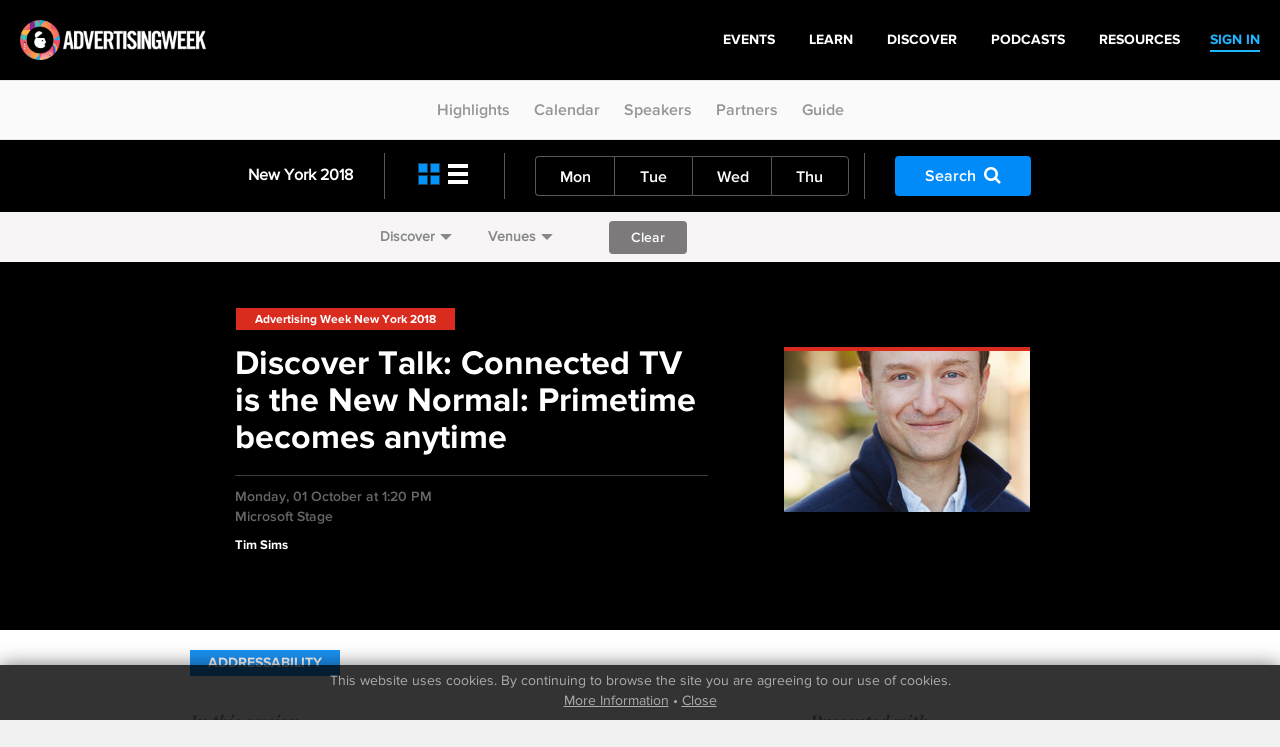

--- FILE ---
content_type: text/html
request_url: http://archive.advertisingweek.com/events/ny/2018/calendar/-newyork-2018-10-01-discover-talk-connected-tv-is-the-new-normal-primetime-becomes-anytime
body_size: 9136
content:
<!DOCTYPE html>
<html>
<head>
        <!--ss_head.tpl-->
	<title>Discover Talk: Connected TV is the New Normal: Primetime becomes anytime > Events: New York 2018 | Calendar / Advertising Week</title>
	<meta charset="utf-8">
	
		
	    <meta http-equiv="X-UA-Compatible" content="IE=edge">
    <meta name="viewport" content="width=device-width, initial-scale=1.0, maximum-scale=1.0, user-scalable=yes" />
		
	<meta name="format-detection" content="telephone=no">
	
	<link rel="shortcut icon" href="/images/favicon.png" />

			<meta name="title" content="Discover Talk: Connected TV is the New Normal: Primetime becomes anytime > Events: New York 2018 | Calendar / Advertising Week">
<meta name="description" content="Connected TV (CTV) is no longer limited to the &ldquo;early adopters&rdquo; &mdash; the streamers are here and turning into the mainstream. It&rsquo;s time for marketers to increase their investment in connected TV to innovate and expand their digital strategy to connect to this growing audience.     Join Tim Sims, SVP, Inventory Partnerships at The Trade Desk, as he explores how marketers can avoid missing out on a generation of consumers, plus four ways advertising spend is moving to Connected TV." Test="" Message="">
<link id="Link1" rel="image_src" type="image/gif" href="http://archive.advertisingweek.com/images/logo_color.gif" />
<meta property="og:url" content="http://archive.advertisingweek.com/events/NY/2018/calendar/-ny/2018/calendar/-newyork-2018-10-01-discover-talk-connected-tv-is-the-new-normal-primetime-becomes-anytime" />
<meta property="og:title" content="Discover Talk: Connected TV is the New Normal: Primetime becomes anytime > Events: New York 2018 | Calendar / Advertising Week" />
<meta property="og:description" content="Connected TV (CTV) is no longer limited to the &ldquo;early adopters&rdquo; &mdash; the streamers are here and turning into the mainstream. It&rsquo;s time for marketers to increase their investment in connected TV to innovate and expand their digital strategy to connect to this growing audience.     Join Tim Sims, SVP, Inventory Partnerships at The Trade Desk, as he explores how marketers can avoid missing out on a generation of consumers, plus four ways advertising spend is moving to Connected TV." />
		
		<!--include #metaTagKeywords | META TAG: Keywords--><meta name="Keywords" content="Advertising Week, advertising, marketing, conference, convention, social media, SMM, B2B, NYC, London, Europe, Tokyo"/>
	
	<link rel="canonical" href="http://archive.advertisingweek.com/events/NY/2018/calendar/-newyork-2018-10-01-discover-talk-connected-tv-is-the-new-normal-primetime-becomes-anytime" />
	
	<!-- JQuery -->
    <script src="//ajax.googleapis.com/ajax/libs/jquery/1.11.3/jquery.min.js"></script>
    <script>window.jQuery || document.write("<script src='/scripts/jquery/jquery-1.11.3.min.js'>\x3C/script>")</script>
    <script src="//code.jquery.com/jquery-migrate-1.2.1.min.js"></script>
    
    <!-- Bootstrap -->
    <script type="text/javascript" src="/scripts/bootstrap/3.3.6/js/bootstrap.min.js"></script>
    <link href="/scripts/bootstrap/3.3.6/css/bootstrap.min.css" type="text/css" rel="stylesheet" />
    
    <!-- Font Awesome -->
	<link rel="stylesheet" href="/scripts/font-awesome/4.5.0/css/font-awesome.min.css">
	
	<!-- Custom Font -->
    <link rel="stylesheet" href="/scripts/Fonts/iconmoon/style.css?x=2020.05.18.1">
    
    <!-- jQuery UI -->
    <script src="/scripts/jquery/ui/jquery-ui-1.9.2.custom.min.js"></script>
    <link href="//ajax.googleapis.com/ajax/libs/jqueryui/1.8/themes/base/jquery-ui.css" rel="stylesheet" type="text/css" />
    
    <!-- Navigation -->
   	<script src="/lib/web/minify/min/?g=navigation_js&amp;x=2020.05.18.1"></script>
	<link href="/scripts/css/awglobal_navigation.css?x=2020.05.18.1" rel="Stylesheet" />
    
    <!-- Custom Style Sheets -->
    <script type="text/javascript" src="/lib/web/minify/min/?g=general_js,blog_js,users_js,archive_events_js&amp;x=2020.05.18.1"></script>
    <link href="/lib/web/minify/min/?g=general_css,blog_css,users_css,archive_events_css&amp;x=2020.05.18.1" rel="Stylesheet" />
    
    <!-- Translations -->
    <script src="/scripts/translation/?l=en"></script>
      
	
	
	
		

	<!--  WebFonts -->
	<link type="text/css" rel="stylesheet" href="/scripts/Fonts.css"/>
		
	<!--include #headGlobalTracking | headGlobalTracking--><!-- Google Tag Manager -->
<script>(function(w,d,s,l,i){w[l]=w[l]||[];w[l].push({'gtm.start':
new Date().getTime(),event:'gtm.js'});var f=d.getElementsByTagName(s)[0],
j=d.createElement(s),dl=l!='dataLayer'?'&l='+l:'';j.async=true;j.src=
'https://www.googletagmanager.com/gtm.js?id='+i+dl;f.parentNode.insertBefore(j,f);
})(window,document,'script','dataLayer','GTM-5R47R9K');</script>
<!-- End Google Tag Manager -->
<!-- Start of HubSpot Embed Code -->
<script type="text/javascript" id="hs-script-loader" async defer src="//js.hs-scripts.com/21007392.js"></script>
<!-- End of HubSpot Embed Code -->
<!--ss_head.tpl end--></head>

<body class="rs_wrapper theme-default">
<!--include #bodyGlobalTracking | bodyGlobalTracking--><!-- bodyGlobalTracking -->
<!-- Google Tag Manager (noscript) -->
<noscript><iframe src="https://www.googletagmanager.com/ns.html?id=GTM-5R47R9K"
height="0" width="0" style="display:none;visibility:hidden"></iframe></noscript>
<!-- End Google Tag Manager (noscript) -->
<!-- Start of HubSpot Embed Code -->
<script type="text/javascript" id="hs-script-loader" async defer src="//js.hs-scripts.com/21007392.js"></script>
<!-- End of HubSpot Embed Code -->
<div id="cookie_confirm_container" class="container">
	<div id="cookie_confirm" class="row">		
		<div class="cookie-copy col-xs-12">
			<p>
				<!--include #siteFooterCookieMessage | siteFooterCookieMessage-->This website uses cookies. By continuing to browse the site you are agreeing to our use of cookies.<br/> <a href="/cookies/">More Information</a> &bull; <a href="javascript:acceptCookies.close();">Close</a>
			</p>
		</div>
	</div>
</div>

<div class="awglobal-menu-group">
	<div class="awglobal-menu aw-menu">

		<div class="menu-container">

			<button class="menu-toggle hamburger-anim">
				<span>toggle menu</span>
			</button>
			
			<a class="menu-logo" href="/"><img src="/images/theme/aw-logo.png" alt=""></a>
		
			<nav class="menu-main" aria-label="AW Global Navigation">
											<div class="menu-right-pre">
							<a href="/login/"><span>SIGN IN</span></a>
						</div>
									<!--include #AWGlobalMenu | AWGlobalMenu--><ul class="menu-tree">
    <li class=""><a href="https://advertisingweek.com/events/"><span>Events</span></a></li>
    <li class=""><a href="https://learn.advertisingweek.com/"><span>Learn</span></a></li>
	<li class=""><a href="https://advertisingweek.com/read/"><span>Discover</span></a></li>
    <li class=""><a href="https://advertisingweek.com/podcasts/"><span>Podcasts</span></a></li>
    <li class=""><a href="https://advertisingweek.com/whitepapers/"><span>Resources</span></a></li>
</ul>
				
			</nav>

		</div>
	</div>
</div>

<div class="scroll_to_link_container">
    <div class="sub-menu-btn visible-xs"><i class="fa fa-angle-down"></i></div>
    <div class="scrollto_links">
      	<a href="/events/ny/2018/">Highlights</a>
        <!--<a href="/events/ny/2018/#target=watch">Watch</a>-->
        <a href="/events/ny/2018/calendar/">Calendar</a>
        <a href="/events/ny/2018/#target=featured">Speakers</a>
        <a href="/events/ny/2018/partners/">Partners</a>
      	<a href="/events/ny/2018/#target=guide">Guide</a>
    </div>
</div>

<!--module #eventArchiveCalendar--><script>var page_location = '/events/NY/2018/calendar/';</script>

						
	
	
<div class="calendar-filter-bars" data-url="/events/NY/2018/calendar/">
	<div class="calendar-black-navigation">
		<div class="container">
			<div class="row margin-fix">
				<div class="col-xs-12 col-sm-12 col-md-3">
					<div class="menu-title">
						<a class="text-color-ny" style="color: #fff;" href="/events/NY/2018/calendar/">New York 2018</a>
					</div>
					<div class="divider-line hidden-xs hidden-sm hidden-md"></div>	
				</div>
				<div class="col-xs-12 col-sm-12 col-md-6">
					<div class="row">
						<div class="col-xs-3 col-sm-2 col-md-3 left-icons">
							<div class="left-icon-container">
								<a href="/events/NY/2018/calendar/?l=cards" class="card-icon active"></a>
								<a href="/events/NY/2018/calendar/?l=list" class="list-icon "></a>
							</div>
							<div class="divider-line hidden-xs hidden-sm hidden-md"></div>
						</div>

												<div class="col-xs-8 col-sm-9 col-md-9 day-menu">
							<ul class="grouped-buttons">
																	<li>
										<a href="/events/NY/2018/calendar/?date=2018-10-01" class="button-submit-primary ">Mon</a>
									</li>
																	<li>
										<a href="/events/NY/2018/calendar/?date=2018-10-02" class="button-submit-primary ">Tue</a>
									</li>
																	<li>
										<a href="/events/NY/2018/calendar/?date=2018-10-03" class="button-submit-primary ">Wed</a>
									</li>
																	<li>
										<a href="/events/NY/2018/calendar/?date=2018-10-04" class="button-submit-primary ">Thu</a>
									</li>
															</ul>
							<div class="divider-line hidden-xs hidden-sm"></div>
						</div>
											</div>
				</div>
				<div class="col-xs-12 col-md-3 hidden-xs hidden-sm">
					<div class="row">
						<div class="col-xs-6 col-sm-7">
							<a href="javascript:;" class="button-submit-primary button-filter-search" style="margin:16px 0; background: #008bf9;">Search<i class="fa fa-search"></i></a>
						</div>
					</div>
				</div>
			</div>
		</div>
	</div>
	
	<div class="calendar-white-filter-bar">
		<div class="container" style="padding-top: 9px;">
			<div class="track-option-menu">
<!--				<a href="javascript:;" data-toggle="popover"  data-placement="bottom" data-event-content="content-calendar-interests" class="calendar-popover">Interests<span class="glyphicon glyphicon-triangle-bottom"></span></a>-->
				<a href="javascript:;" data-toggle="popover"  data-placement="bottom" data-event-content="content-calendar-discover" class="calendar-popover">Discover<span class="glyphicon glyphicon-triangle-bottom"></span></a>								<a href="javascript:;" data-toggle="popover"  data-placement="bottom" data-event-content="content-calendar-venues" class="calendar-popover">Venues<span class="glyphicon glyphicon-triangle-bottom"></span></a>								<form class="form-filter">
					<button id="button-filter-clear" class="button-submit-primary" style="background: #7c7a7b;" type="submit" form="form-filter" value="Submit">Clear</button>
				</form>
							</div>
		</div>
	</div>
	
		
</div>

<div id="myPopoversContentContainer" style="display: none">
		<div class="content-calendar-venues">	
		<div class="venues-popup-container container">
			<!--include #calendarMenuVenues | -->
			<div class="row" data-toggle="buttons">
										            		        				<div class="col-xs-6 col-sm-3">
					<label class="btn " style="background-image: url(/images/userfiles/images/events/ny/2018/venues/Venue-ConncetsBarL2_background.jpg);">
						<div class="opacity">
							<input type="checkbox" name="checkbox-filter-venues" autocomplete="off"  value="500">
						</div>
						<div class="outer">
							<div class="inner-text">
								<h3>Connects Bar - L2</h3>
							</div>
						</div>
					</label>
				</div>
										            		        				<div class="col-xs-6 col-sm-3">
					<label class="btn " style="background-image: url(/images/userfiles/images/events/ny/2018/venues/Venue-ConncetsBarL2_background.jpg);">
						<div class="opacity">
							<input type="checkbox" name="checkbox-filter-venues" autocomplete="off"  value="503">
						</div>
						<div class="outer">
							<div class="inner-text">
								<h3>Captify Speakeasy Stage</h3>
							</div>
						</div>
					</label>
				</div>
										            		        				<div class="col-xs-6 col-sm-3">
					<label class="btn " style="background-image: url(/images/userfiles/images/events/ny/2018/venues/Venue-AMCLoewsTheater_background.jpg);">
						<div class="opacity">
							<input type="checkbox" name="checkbox-filter-venues" autocomplete="off"  value="493">
						</div>
						<div class="outer">
							<div class="inner-text">
								<h3>AMC Lincoln Square</h3>
							</div>
						</div>
					</label>
				</div>
										            		        				<div class="col-xs-6 col-sm-3">
					<label class="btn " style="background-image: url(/images/userfiles/images/events/ny/2018/venues/Venue-TargetStage_background.jpg);">
						<div class="opacity">
							<input type="checkbox" name="checkbox-filter-venues" autocomplete="off"  value="480">
						</div>
						<div class="outer">
							<div class="inner-text">
								<h3>Target Stage</h3>
							</div>
						</div>
					</label>
				</div>
										            		        				<div class="col-xs-6 col-sm-3">
					<label class="btn " style="background-image: url(/images/userfiles/images/events/ny/2018/venues/Venue-CultureStage_background.jpg);">
						<div class="opacity">
							<input type="checkbox" name="checkbox-filter-venues" autocomplete="off"  value="481">
						</div>
						<div class="outer">
							<div class="inner-text">
								<h3>Culture Stage</h3>
							</div>
						</div>
					</label>
				</div>
										            		        				<div class="col-xs-6 col-sm-3">
					<label class="btn " style="background-image: url(/images/userfiles/images/events/ny/2018/venues/Venue-TwitterStage_background.jpg);">
						<div class="opacity">
							<input type="checkbox" name="checkbox-filter-venues" autocomplete="off"  value="482">
						</div>
						<div class="outer">
							<div class="inner-text">
								<h3>Twitter Stage</h3>
							</div>
						</div>
					</label>
				</div>
										            		        				<div class="col-xs-6 col-sm-3">
					<label class="btn " style="background-image: url(/images/userfiles/images/events/ny/2018/venues/Venue-UnivisionStage_background.jpg);">
						<div class="opacity">
							<input type="checkbox" name="checkbox-filter-venues" autocomplete="off"  value="483">
						</div>
						<div class="outer">
							<div class="inner-text">
								<h3>Univision Stage</h3>
							</div>
						</div>
					</label>
				</div>
										            		        				<div class="col-xs-6 col-sm-3">
					<label class="btn " style="background-image: url(/images/userfiles/images/events/ny/2018/venues/Venue-IBMStage_background.jpg);">
						<div class="opacity">
							<input type="checkbox" name="checkbox-filter-venues" autocomplete="off"  value="484">
						</div>
						<div class="outer">
							<div class="inner-text">
								<h3>IBM Stage</h3>
							</div>
						</div>
					</label>
				</div>
										            		        				<div class="col-xs-6 col-sm-3">
					<label class="btn " style="background-image: url(/images/userfiles/images/events/ny/2018/venues/Venue-FoursquareStage_background.jpg);">
						<div class="opacity">
							<input type="checkbox" name="checkbox-filter-venues" autocomplete="off"  value="487">
						</div>
						<div class="outer">
							<div class="inner-text">
								<h3>Foursquare</h3>
							</div>
						</div>
					</label>
				</div>
										            		        				<div class="col-xs-6 col-sm-3">
					<label class="btn " style="background-image: url(/images/userfiles/images/events/ny/2018/venues/Venue-RealtorcomStage_background.jpg);">
						<div class="opacity">
							<input type="checkbox" name="checkbox-filter-venues" autocomplete="off"  value="486">
						</div>
						<div class="outer">
							<div class="inner-text">
								<h3>Realtor.com Stage</h3>
							</div>
						</div>
					</label>
				</div>
										            		        				<div class="col-xs-6 col-sm-3">
					<label class="btn " style="background-image: url(/images/userfiles/images/events/ny/2018/venues/Venue-WaltDisneyCoStage_background.jpg);">
						<div class="opacity">
							<input type="checkbox" name="checkbox-filter-venues" autocomplete="off"  value="485">
						</div>
						<div class="outer">
							<div class="inner-text">
								<h3>Walt Disney Company Stage</h3>
							</div>
						</div>
					</label>
				</div>
										            		        				<div class="col-xs-6 col-sm-3">
					<label class="btn " style="background-image: url(/images/userfiles/images/events/ny/2018/venues/Venue-MicrosoftStage_background.jpg);">
						<div class="opacity">
							<input type="checkbox" name="checkbox-filter-venues" autocomplete="off"  value="488">
						</div>
						<div class="outer">
							<div class="inner-text">
								<h3>Microsoft Stage</h3>
							</div>
						</div>
					</label>
				</div>
										            		        				<div class="col-xs-6 col-sm-3">
					<label class="btn " style="background-image: url(/images/userfiles/images/events/ny/2018/venues/Venue-WorkshopStage_background.jpg);">
						<div class="opacity">
							<input type="checkbox" name="checkbox-filter-venues" autocomplete="off"  value="489">
						</div>
						<div class="outer">
							<div class="inner-text">
								<h3>Workshop Stage</h3>
							</div>
						</div>
					</label>
				</div>
										            		        				<div class="col-xs-6 col-sm-3">
					<label class="btn " style="background-image: url(/images/userfiles/images/events/ny/2018/venues/Venue-NewGenStage_background.jpg);">
						<div class="opacity">
							<input type="checkbox" name="checkbox-filter-venues" autocomplete="off"  value="490">
						</div>
						<div class="outer">
							<div class="inner-text">
								<h3>NewGen Stage</h3>
							</div>
						</div>
					</label>
				</div>
										            		        				<div class="col-xs-6 col-sm-3">
					<label class="btn " style="background-image: url(/images/userfiles/images/events/ny/2018/venues/2017Venue_Playstation2.jpg);">
						<div class="opacity">
							<input type="checkbox" name="checkbox-filter-venues" autocomplete="off"  value="462">
						</div>
						<div class="outer">
							<div class="inner-text">
								<h3>Playstation</h3>
							</div>
						</div>
					</label>
				</div>
										            		        				<div class="col-xs-6 col-sm-3">
					<label class="btn " style="background-image: url(/images/userfiles/images/events/ny/2018/venues/Venue-DavidRubensteinAuditorium_background.jpg);">
						<div class="opacity">
							<input type="checkbox" name="checkbox-filter-venues" autocomplete="off"  value="492">
						</div>
						<div class="outer">
							<div class="inner-text">
								<h3>David Rubenstein Atrium</h3>
							</div>
						</div>
					</label>
				</div>
										            		        				<div class="col-xs-6 col-sm-3">
					<label class="btn " style="background-image: url(/images/userfiles/images/events/ny/2018/venues/gotham_A_bw.jpg);">
						<div class="opacity">
							<input type="checkbox" name="checkbox-filter-venues" autocomplete="off"  value="446">
						</div>
						<div class="outer">
							<div class="inner-text">
								<h3>Gotham Comedy Club</h3>
							</div>
						</div>
					</label>
				</div>
										            		        				<div class="col-xs-6 col-sm-3">
					<label class="btn " style="background-image: url(/images/userfiles/images/events/ny/2018/venues/2017Venue_Samsung2.jpg);">
						<div class="opacity">
							<input type="checkbox" name="checkbox-filter-venues" autocomplete="off"  value="464">
						</div>
						<div class="outer">
							<div class="inner-text">
								<h3>Samsung 837</h3>
							</div>
						</div>
					</label>
				</div>
										            		        				<div class="col-xs-6 col-sm-3">
					<label class="btn " style="background-image: url(/images/userfiles/images/events/ny/2018/venues/Venue-SugarFactoryStage_background.jpg);">
						<div class="opacity">
							<input type="checkbox" name="checkbox-filter-venues" autocomplete="off"  value="495">
						</div>
						<div class="outer">
							<div class="inner-text">
								<h3>Sugar Factory</h3>
							</div>
						</div>
					</label>
				</div>
										            		        				<div class="col-xs-6 col-sm-3">
					<label class="btn " style="background-image: url(/images/userfiles/images/events/ny/2018/venues/terminal5.jpg);">
						<div class="opacity">
							<input type="checkbox" name="checkbox-filter-venues" autocomplete="off"  value="445">
						</div>
						<div class="outer">
							<div class="inner-text">
								<h3>Terminal 5 </h3>
							</div>
						</div>
					</label>
				</div>
										            		        				<div class="col-xs-6 col-sm-3">
					<label class="btn " style="background-image: url();">
						<div class="opacity">
							<input type="checkbox" name="checkbox-filter-venues" autocomplete="off"  value="504">
						</div>
						<div class="outer">
							<div class="inner-text">
								<h3>Slate NY</h3>
							</div>
						</div>
					</label>
				</div>
							</div>
			<div class="row" style="text-align: center;padding-top: 20px;padding-left: 15px;">
				<button class="button-submit-primary button-filter-apply" style="background: #008bf9;min-width: 200px;" type="submit" form="form-filter" value="Apply">Show Events</button>
			</div>
		</div>
	</div>
		
		
		<div class="content-calendar-interests">
		<div class="track-btn-container container">
			<!--include #calendarMenuInterests | -->
			<div class="row">
				<div class="button-group-checkboxes-bar" data-toggle="buttons">
													            			        					<div class="col-xs-6 col-row-5">
						<label class="btn ">
						    <input type="checkbox" name="checkbox-filter-interests" autocomplete="off"  value="39"> Business
						</label>
					</div>
													            			        					<div class="col-xs-6 col-row-5">
						<label class="btn ">
						    <input type="checkbox" name="checkbox-filter-interests" autocomplete="off"  value="6"> Content
						</label>
					</div>
													            			        					<div class="col-xs-6 col-row-5">
						<label class="btn ">
						    <input type="checkbox" name="checkbox-filter-interests" autocomplete="off"  value="32"> Creativity
						</label>
					</div>
													            			        					<div class="col-xs-6 col-row-5">
						<label class="btn ">
						    <input type="checkbox" name="checkbox-filter-interests" autocomplete="off"  value="40"> Culture
						</label>
					</div>
													            			        					<div class="col-xs-6 col-row-5">
						<label class="btn ">
						    <input type="checkbox" name="checkbox-filter-interests" autocomplete="off"  value="15"> Data
						</label>
					</div>
													            			        					<div class="col-xs-6 col-row-5">
						<label class="btn ">
						    <input type="checkbox" name="checkbox-filter-interests" autocomplete="off"  value="19"> Diversity
						</label>
					</div>
													            			        					<div class="col-xs-6 col-row-5">
						<label class="btn ">
						    <input type="checkbox" name="checkbox-filter-interests" autocomplete="off"  value="25"> Entertainment
						</label>
					</div>
													            			        					<div class="col-xs-6 col-row-5">
						<label class="btn ">
						    <input type="checkbox" name="checkbox-filter-interests" autocomplete="off"  value="27"> Leadership
						</label>
					</div>
													            			        					<div class="col-xs-6 col-row-5">
						<label class="btn ">
						    <input type="checkbox" name="checkbox-filter-interests" autocomplete="off"  value="29"> Purpose
						</label>
					</div>
													            			        					<div class="col-xs-6 col-row-5">
						<label class="btn ">
						    <input type="checkbox" name="checkbox-filter-interests" autocomplete="off"  value="42"> Retail Media
						</label>
					</div>
													            			        					<div class="col-xs-6 col-row-5">
						<label class="btn ">
						    <input type="checkbox" name="checkbox-filter-interests" autocomplete="off"  value="41"> Technology
						</label>
					</div>
									</div>
			</div>
			<div class="row" style="text-align: center;padding-left: 15px;">
				<button class="button-submit-primary button-filter-apply" style="background: #008bf9;min-width: 200px;" type="submit" form="form-filter" value="Apply">Show Events</button>
			</div>
		</div>	
	</div>
	
		<div class="content-calendar-discover">
		<div class="venues-popup-container container">
			<!--include #calendarMenuDiscover | -->
			<div class="row" data-toggle="buttons">
																					<div class="col-xs-4 col-sm-2">
					<label class="btn btn-gray-border ">
						<div class="opacity">
							<input type="checkbox" name="checkbox-filter-discover" autocomplete="off"  value="3">
						</div>
						<div class="outer">
							<div class="inner-text">
																<img src="/images/userfiles/images/events/ny/2018/discover/logo/culture-summit.png"/>
															</div>
						</div>
					</label>
				</div>
																					<div class="col-xs-4 col-sm-2">
					<label class="btn btn-gray-border ">
						<div class="opacity">
							<input type="checkbox" name="checkbox-filter-discover" autocomplete="off"  value="8">
						</div>
						<div class="outer">
							<div class="inner-text">
																<img src="/images/userfiles/images/events/ny/2018/discover/logo/entertainers.png"/>
															</div>
						</div>
					</label>
				</div>
																					<div class="col-xs-4 col-sm-2">
					<label class="btn btn-gray-border ">
						<div class="opacity">
							<input type="checkbox" name="checkbox-filter-discover" autocomplete="off"  value="1">
						</div>
						<div class="outer">
							<div class="inner-text">
																<img src="/images/userfiles/images/events/ny/2018/discover/logo/ad-shapers.png"/>
															</div>
						</div>
					</label>
				</div>
																					<div class="col-xs-4 col-sm-2">
					<label class="btn btn-gray-border ">
						<div class="opacity">
							<input type="checkbox" name="checkbox-filter-discover" autocomplete="off"  value="2">
						</div>
						<div class="outer">
							<div class="inner-text">
																<img src="/images/userfiles/images/events/ny/2018/discover/logo/by-the-numbers.png"/>
															</div>
						</div>
					</label>
				</div>
																					<div class="col-xs-4 col-sm-2">
					<label class="btn btn-gray-border ">
						<div class="opacity">
							<input type="checkbox" name="checkbox-filter-discover" autocomplete="off"  value="4">
						</div>
						<div class="outer">
							<div class="inner-text">
																<img src="/images/userfiles/images/events/ny/2018/discover/logo/connectors.png"/>
															</div>
						</div>
					</label>
				</div>
																					<div class="col-xs-4 col-sm-2">
					<label class="btn btn-gray-border ">
						<div class="opacity">
							<input type="checkbox" name="checkbox-filter-discover" autocomplete="off"  value="5">
						</div>
						<div class="outer">
							<div class="inner-text">
																<img src="/images/userfiles/images/events/ny/2018/discover/logo/impact-makers.png"/>
															</div>
						</div>
					</label>
				</div>
																					<div class="col-xs-4 col-sm-2">
					<label class="btn btn-gray-border ">
						<div class="opacity">
							<input type="checkbox" name="checkbox-filter-discover" autocomplete="off"  value="7">
						</div>
						<div class="outer">
							<div class="inner-text">
																<img src="/images/userfiles/images/events/ny/2018/discover/logo/newgen.png"/>
															</div>
						</div>
					</label>
				</div>
																					<div class="col-xs-4 col-sm-2">
					<label class="btn btn-gray-border ">
						<div class="opacity">
							<input type="checkbox" name="checkbox-filter-discover" autocomplete="off"  value="9">
						</div>
						<div class="outer">
							<div class="inner-text">
																<img src="/images/userfiles/images/events/ny/2018/discover/logo/story-crafters.png"/>
															</div>
						</div>
					</label>
				</div>
																					<div class="col-xs-4 col-sm-2">
					<label class="btn btn-gray-border ">
						<div class="opacity">
							<input type="checkbox" name="checkbox-filter-discover" autocomplete="off"  value="11">
						</div>
						<div class="outer">
							<div class="inner-text">
																<img src="/images/userfiles/images/events/ny/2018/discover/logo/tech-stars.png"/>
															</div>
						</div>
					</label>
				</div>
																					<div class="col-xs-4 col-sm-2">
					<label class="btn btn-gray-border ">
						<div class="opacity">
							<input type="checkbox" name="checkbox-filter-discover" autocomplete="off"  value="12">
						</div>
						<div class="outer">
							<div class="inner-text">
																<img src="/images/userfiles/images/events/ny/2018/discover/logo/verticals.png"/>
															</div>
						</div>
					</label>
				</div>
							</div>
			<div class="row" style="text-align: center;padding-top: 20px;padding-left: 15px;">
				<button class="button-submit-primary button-filter-apply" style="background: #008bf9;min-width: 200px;" type="submit" form="form-filter" value="Apply">Show Events</button>
			</div>
		</div>	
	</div>
	
		
	<div id="content-calendar-search">
	<div class="calendar-filter-search">
		<h3>Search Events</h3>
		<form class="form-filter calendar-filter-form">
			<div class="search-textbox">
				<input name="keyword" type="text" class="form-control" placeholder="Enter Speaker Name, Company, Interest" value="">
				<i class="fa fa-search"></i>
			</div>
			<button class="button-submit-primary button-filter-search-apply" style="background: #008bf9; margin-right: 10px;" type="button">Apply</button>
			<button class="button-submit-primary button-filter-search-clear" style="background: #7c7a7b;" type="button">Clear</button>
						<div class="button-group-calendar-checkboxes" data-toggle="buttons">
								<label class="btn">
				    <input type="checkbox" name="checkbox-filter-search-interests" autocomplete="off" value="39"> Business
				</label>
								<label class="btn">
				    <input type="checkbox" name="checkbox-filter-search-interests" autocomplete="off" value="6"> Content
				</label>
								<label class="btn">
				    <input type="checkbox" name="checkbox-filter-search-interests" autocomplete="off" value="32"> Creativity
				</label>
								<label class="btn">
				    <input type="checkbox" name="checkbox-filter-search-interests" autocomplete="off" value="40"> Culture
				</label>
								<label class="btn">
				    <input type="checkbox" name="checkbox-filter-search-interests" autocomplete="off" value="15"> Data
				</label>
								<label class="btn">
				    <input type="checkbox" name="checkbox-filter-search-interests" autocomplete="off" value="19"> Diversity
				</label>
								<label class="btn">
				    <input type="checkbox" name="checkbox-filter-search-interests" autocomplete="off" value="25"> Entertainment
				</label>
								<label class="btn">
				    <input type="checkbox" name="checkbox-filter-search-interests" autocomplete="off" value="27"> Leadership
				</label>
								<label class="btn">
				    <input type="checkbox" name="checkbox-filter-search-interests" autocomplete="off" value="29"> Purpose
				</label>
								<label class="btn">
				    <input type="checkbox" name="checkbox-filter-search-interests" autocomplete="off" value="42"> Retail Media
				</label>
								<label class="btn">
				    <input type="checkbox" name="checkbox-filter-search-interests" autocomplete="off" value="41"> Technology
				</label>
							</div>
					</form>
	</div>
</div></div>

<script src="//platform.linkedin.com/in.js" type="text/javascript"></script>
<div class="calendar-top-pad-js">

    			
	<div class="page-header" id="tab-header">
		<div class="jumbotron feature-awcom featured-image-dark" style="padding-top: 40px;padding-bottom: 40px;">
			<div class="container containerPadded" id="mediaDetails">
				<div class="row-fluid">
				
										
					
					<div class="clearfix col-xs-12 no-paddingmargin">
					
						<div class="col-sm-7 col-md-7  no-paddingmargin">
							
							<div class="category-type-blocks">
								<a class="bg-color-ny" style="color: #fff;" href="/events/NY/2018/calendar/">Advertising Week New York 2018</a>
							</div>
							
							<h5 class="strikebottom grey">Discover Talk: Connected TV is the New Normal: Primetime becomes anytime<br/></h5>
							
							<div class="dateandtime grey">
								Monday, 01 October at  1:20 PM<br/>
								Microsoft Stage
							</div>
							
							<div class="row">
					  			<div class="featuret-attending white">
					  				<div class="col-xs-6">
		                                		                                    		                                    	               									Tim Sims
               											                                        <br />
		                                    		                                					  				</div>
							  		<div class="col-xs-6">
							  		   		                                    		                                							  		</div>
							  	</div>
					  		</div>
					  		
						</div>
												<div class="col-sm-5">
														<div class="hidden-xs item-bordered-card tiled_images border-color-ny" style="max-width: 246px;min-width: 246px;">
																									<div class="tiled_block" style="width:246px">
										<img src="/cache/images/userfiles/images/events/ny/2018/speakers/246x165/focus_point/50-50/TimSims_SVPInventoryPartnerships_TheTradeDeskcopy(2).jpg" alt="speaker-tile" class="tiled_block_item"/>
									</div>
															</div>
													</div>
									  		</div>
					  
			  		<div class="clearfix interactive pull-left col-xs-12" style="margin-top: 15px;">
		  									</div>
				</div>
			</div>
			<div class="container containerPadded" style="display: none; margin: 0px auto;" id="mediaWatch">
				<div style="text-align:right;"><a href="javascript:infoReplay();" style="color: #fff;font-size: 23px;"><i class="fa fa-times-circle" aria-hidden="true"></i></a></div>
	            <div class="mediaPlayerHolder">
	            		            	<div class="live-auth-video">
						<div class="centering">
							<div class="popup-block">
								<div class="play-icon">
									<div class="center"><i class="fa fa-play" aria-hidden="true"></i></div>
								</div>
								<!--include #videoAuth_LiveReplay | videoAuth_LiveReplay--><h4>It's Easy. Sign-in now to Watch!</h4>
<p style="margin-bottom: 35px;">Login to watch live and on-demand<br /> AW Seminars & Workshops.</p>
<div class="vid-btn-block col-xs-12 col-sm-6">
	<span>Sign up for free now.</span>
	<a class="button-white-faded" href="javascript:;" onclick="window.location='/register/?ref='+window.location.pathname+window.location.search">
		<span>Create account</span>
	</a>
</div>
<div class="vid-btn-block col-xs-12 col-sm-6">
	<span>Have an AW account?</span>
	<a class="button-white-faded" href="javascript:;" onclick="window.location='/login/?ref='+window.location.pathname+window.location.search">
		<span>Log in now</span>
	</a>
</div>
							</div>
						</div>
					</div>
	            		            </div>
				<div class="clearfix strikebottom grey" style="margin-top: 20px">
					<div class="col-xs-12 no-paddingmargin">
						<h5 class="grey">Discover Talk: Connected TV is the New Normal: Primetime becomes anytime</h5>
						<div class="dateandtime grey">
							Monday, 01 October at  1:20 PM<br/>
							Microsoft Stage
						</div>
	    			</div>
				</div>
			</div>
		</div>
	</div>
	
	<div class="container-white calenderEventDetailsContainer-2">
		<div class="container">
			<div class="row">
				<div class="col-xs-12">
					
					<div class="top-event-tags ">
																					<a href="/events/NY/2018/calendar/?track=addressability" class="blue-bg tag">Addressability</a>
																								</div>
					
					<div class="calenderEventContent">
						<div class="row">
							<div class="col-xs-12 col-sm-8">
								<h3>In this session...</h3>
								<div id="read-less-content-3478">
																													Connected TV (CTV) is no longer limited to the “early adopters” — the streamers are here and turning into the mainstream. It’s time for marketers to increase their investment in connected TV to innovate and expand their digital strategy to connect to this growing audience.<br />
 <br />
Join Tim Sims, SVP, Inventory Partnerships at The Trade Desk, as he explores how marketers can avoid missing out on a generation of consumers, plus four ways advertising spend is moving to Connected TV.
																		
														
								</div>
																
																																																																																																																																																																																																														
								
																	<div style="line-height: 15px;">
																														  									</div>
									
								
							</div>
															<div class="col-xs-12 col-sm-4">
									<div class="grey-line hidden-sm hidden-md hidden-lg"></div>
									<h3>Presented with<br/></h3>
											                            		                            			    								<a class="sponsor-link" href="http://thetradedesk.com/" target="_blank"><img src="/cache/images/userfiles/images/events/ny/2018/partners/500x500/normaltrim/partnerLogo_TheTradeDesk.png"/></a>
		    															    								    <br/>
								  									</div>
													</div>
					</div>
				</div>
			</div>
		</div>
	</div>
		<div class="container-white">
	<div class="container calenderEventDetailsSpeakersContainer">
		<div class="row">
			<div class="col-xs-12">
				<h3>Speakers</h3>
				<div class="grey-line"></div>
				<div class="row">
					<div class="col-xs-12">
						<div class="js-make-nth-list-container">
																																										<div class="js-make-nth-list">
                                                            
                                                                
								<div class="speaker-box speaker-list-small">
									<div class="speaker_thumb">
																					<span id="in-random-3478-10668" class="linkedin"><script type="IN/MemberProfile" data-id="https://www.linkedin.com/in/tim-sims-9b07204" data-related="false" data-format="click"></script></span>
											<script>
											IN.Event.on(IN, "systemReady", function() {
												IN.parse($("#in-random-3478-10668")[0]);
											});
											</script>
																				<a href="/events/ny/2018/speakers/?id=10668">
																					<img src="/cache/images/userfiles/images/events/ny/2018/speakers/140x140/crop_to_fittrim/TimSims_SVPInventoryPartnerships_TheTradeDeskcopy(2).jpg" class="speaker-round-img" alt=""/>
																				</a>
									</div>
									<div class="speaker-content">
										<span class="speaker-info">
											<b>
																						Tim Sims
																						</b>
																							<span class="speaker-info-title">Senior Vice President, Inventory Partnerships</span>
																																		The Trade Desk
																					</span>
									</div>
								</div>
							</div>
																											</div>
					</div>
				</div>
			</div>
		</div>
	</div>
	</div>
		
	
	<div class="container-white pad-t-xs-20 pad-b-xs-20 pad-t-sm-30 pad-b-sm-30">
		<div class="container calenderEventDetailsInfo">
			<div class="row">
				<div class="col-xs-12">
					<h3>Event Details</h3>
					<div class="grey-line"></div>
					<div class="row pad-t-xs-20 pad-b-xs-20 pad-t-sm-30 pad-b-sm-30">
						<div class="col-xs-12 col-sm-6">
							<p>Event Type <strong class="color-black">Discover Talk</strong></p>
													</div>
												<div class="col-xs-12 col-sm-3">
							<p>Track 
														&nbsp;<a class="double_underline" href="/events/NY/2018/calendar/?action=filter&tracks=494">Addressability</a>&nbsp;
														</p>
						</div>
						<div class="col-xs-12 col-sm-3 align-right-desktop-left-mobile">
							<a href="/events/NY/2018/calendar/?track=addressability"><strong class="color-black">View Track</strong> <span class="double-arrow"><span class="glyphicon glyphicon-triangle-right black-arrow"></span><span class="glyphicon glyphicon-triangle-right grey-arrow"></span></span></a>
						</div>
											</div>
				</div>
			</div>
		</div>
	</div>
</div>
<script>var itemEventID = 3478;</script>



<script>
$(document).ready(function () {
	applyJumpoImageWidth();
	$(window).resize(function() {
		applyJumpoImageWidth()
	})
});

function applyJumpoImageWidth(){
	if(bootstrapEnv == "xs"){
		$(".jumbo-image").removeAttr("style");
		$(".jumbo-image").show();
		return;
	}
	var parent_width = $(".jumbo-image").parent("div").width();
	var left = Math.floor(parent_width/2)

	//move it 31% to left of center
	left = Math.floor(parent_width/100*35)
	
	var max_width = parent_width/2 + left;
	$(".jumbo-image").css({"margin-left":"-"+left+"px", "max-width": max_width+"px"});
	
	$(".jumbo-image").show();
}

function watchReplay(mediaJSON, mediaID) {
	$("#mediaDetails").fadeOut(500, function (){
		$("#mediaWatch").fadeIn(1000);
		
		if($(".mediaPlayerHolder .live-auth-video").exists()){
			return;
		}
		
		$(".mediaPlayerHolder").addClass("loading");
				
		var html = "";
		if(mediaJSON.type == "iframe"){
			html = '<iframe width="16" height="9" scrolling="no" frameborder="no" src="'+mediaJSON.content+'"  allowfullscreen webkitallowfullscreen mozAllowFullScreen allow="autoplay; fullscreen"></iframe>'
		}else{
			html = mediaJSON.content
		}
		
		$.ajax({
			url: "/_ajax/archive_events/?action=videoView&id=" + mediaID,
			cache: false
		});
		
		$(".mediaPlayerHolder").html(html);
		setAllVideosAspectRatios()
		fluidAllVideos();
	})
}

function infoReplay(){
	$("#mediaWatch").fadeOut(500, function (){
		$("#mediaDetails").fadeIn(1000, function (){
			if($(".mediaPlayerHolder .live-auth-video").exists()){
				return;
			}
			$("#mediaWatch .mediaPlayerHolder").html("");
		});
	});	
}
</script>






<!--include #siteSubFooter | -->
<!--include #AWGlobalFooter | AWGlobalFooter--><div class="awglobal-footer">
  <div class="footer-container">
    <div class="left"><a href="https://www.advertisingweek.com/"><img style="height:60px;"
          class="footer-logo img-responsive" src="https://archive.advertisingweek.com/images/userfiles/images/Global-Logo-Inline-Black.png" /></a>
      <nav class="footer-menu">
        <ul>
          <li><a href="https://advertisingweek.com/partnership/">Partnership</a></li>
          <li><a href="https://advertisingweek.com/contact/">Contact Us</a></li>
        </ul>
      </nav>

      <div>
        <a href="https://www.instagram.com/advertisingweek/" target="_blank"><img
            src="https://archive.advertisingweek.com/images/userfiles/images/social-icon-instagram.png" alt=""></a>
        <a href="https://www.facebook.com/advertisingweek" target="_blank"><img
            src="https://archive.advertisingweek.com/images/userfiles/images/social-icon-facebook.png" alt=""></a>
        <a href="https://twitter.com/advertisingweek" target="_blank"><img
            src="https://archive.advertisingweek.com/images/userfiles/images/social-icon-twitter.png" alt=""></a>
        <a href="https://www.linkedin.com/company/advertising-week/" target="_blank"><img
            src="https://archive.advertisingweek.com/images/userfiles/images/social-icon-linkedin.png" alt=""></a>
      </div>
    </div>

    <div class="right" style="text-align: right;">
      <div class="footer-address">100 Broadway, 14th Floor,<br />
        New York, NY 10005<br />
        <a
          href="mailto:&#105;&#110;&#102;&#111;&#64;&#97;&#100;&#118;&#101;&#114;&#116;&#105;&#115;&#105;&#110;&#103;&#119;&#101;&#101;&#107;&#46;&#99;&#111;&#109;">&#105;&#110;&#102;&#111;&#64;&#97;&#100;&#118;&#101;&#114;&#116;&#105;&#115;&#105;&#110;&#103;&#119;&#101;&#101;&#107;&#46;&#99;&#111;&#109;</a>
      </div>
    </div>
  </div>

  <div class="bottom-footer-copyright">
    <div class="footer-container" style="padding: 0px 30px;">
      <div class="left">
          <a href="https://www.emeraldx.com/" target="_blank">
            <img width="250" height="97"
              src="https://hempindustrydaily.com/wp-content/uploads/2023/08/emelarld-logo.png"
              alt="Emerald Logo" title="emelarld-logo">
          </a>
      </div>
        <div
          class="left bottom-footer-copyright-text">
          © 2023&nbsp;<a href="https://www.emeraldx.com/" target="_blank"> Emerald X</a>, LLC. All Rights
          Reserved.
        </div>
    </div>
  </div>

  <div class="bottom-footer-links">
    <div class="footer-container" style="padding: 0px 30px;">
      <div class="footer-bottom-links">
				<a target="_blank" rel="noopener" href="https://www.emeraldx.com/about/"
					style="padding-right: 10px;">ABOUT</a>&nbsp;<a target="_blank" rel="noopener"
					href="https://www.emeraldx.com/careers/" style="padding-right: 10px;">CAREERS</a>&nbsp;<a
					target="_blank" rel="noopener" href="https://www.emeraldx.com/authorized-service-providers/"
					style="padding-right: 10px;">AUTHORIZED SERVICE PROVIDERS</a> <a
					href="https://www.emeraldx.com/data-privacy-contact/" target="blank" rel="noopener">DO NOT SELL MY
					PERSONAL INFORMATION</a> &nbsp; &nbsp;<a target="_blank" rel="noopener"
					href="https://www.emeraldx.com/terms-of-use/" style="padding-right: 10px;">TERMS OF USE</a>&nbsp;<a
					target="_blank" rel="noopener" href="https://www.emeraldx.com/privacy-policy/">PRIVACY POLICY</a>
			</div>
    </div>
  </div>

</div>



	
	<script type="text/javascript">
			var addthis_config = {
				data_track_clickback: false
				, data_track_addressbar: false
			}

			var addthis_share = {
				templates: {
					twitter: '{{title}} {{url}} #AWHub',
				},

				url_transforms : {
					shorten: {
						twitter: 'bitly'
					}
				},

				shorteners : {
					bitly : {}
				}
			}
	</script>
	
	<script type="text/javascript" src="//s7.addthis.com/js/250/addthis_widget.js#pubid=xa-50c87e9633a179c9"></script>




<script>
  (function(i,s,o,g,r,a,m){i['GoogleAnalyticsObject']=r;i[r]=i[r]||function(){
  (i[r].q=i[r].q||[]).push(arguments)},i[r].l=1*new Date();a=s.createElement(o),
  m=s.getElementsByTagName(o)[0];a.async=1;a.src=g;m.parentNode.insertBefore(a,m)
  })(window,document,'script','//www.google-analytics.com/analytics.js','ga');

  ga('create', 'UA-5540413-2', 'auto');
  ga('require', 'displayfeatures');
  ga('send', 'pageview');

</script>




<!--include #footerGlobalTracking | footerGlobalTracking--><!-- footerGlobalTracking -->
     
</body>
</html>

--- FILE ---
content_type: text/plain
request_url: https://www.google-analytics.com/j/collect?v=1&_v=j102&a=39754686&t=pageview&_s=1&dl=http%3A%2F%2Farchive.advertisingweek.com%2Fevents%2Fny%2F2018%2Fcalendar%2F-newyork-2018-10-01-discover-talk-connected-tv-is-the-new-normal-primetime-becomes-anytime&ul=en-us%40posix&dt=Discover%20Talk%3A%20Connected%20TV%20is%20the%20New%20Normal%3A%20Primetime%20becomes%20anytime%20%3E%20Events%3A%20New%20York%202018%20%7C%20Calendar%20%2F%20Advertising%20Week&sr=1280x720&vp=1280x720&_u=IGBAgEABAAAAACAAI~&jid=799682937&gjid=455386184&cid=1835478707.1769039453&tid=UA-5540413-2&_gid=835760450.1769039453&_slc=1&z=200361937
body_size: -288
content:
2,cG-PXYB3WVR4G

--- FILE ---
content_type: application/javascript
request_url: http://archive.advertisingweek.com/scripts/translation/?l=en
body_size: 807
content:

(function() {

	var translate = function(text)
	{
		var xlate = translateLookup(text);
		
		if (typeof xlate == "function")
		{
			xlate = xlate.apply(this, arguments);
		}
		else if (arguments.length > 1)
		{
			var aps = Array.prototype.slice;
			var args = aps.call( arguments, 1 );
  
			xlate = formatter(xlate, args);
		}
		
		return xlate;
	};
	
	// I want it available explicity as well as via the object
	translate.translate = translate;
	var defaultFormatter = (function() {
		var re = /\{([^}]+)\}/g;
		return function(s, args) {
			return s.replace(re, function(_, match){ return args[match]; });
		}
	}());
	var formatter = defaultFormatter;
	translate.setFormatter = function(newFormatter)
	{
		formatter = newFormatter;
	};
	
	translate.format = function()
	{
		var aps = Array.prototype.slice;
		var s = arguments[0];
		var args = aps.call( arguments, 1 );
  
		return formatter(s, args);
	};
	
	var translation = null;
	translate.setTranslation = function(newTranslation)
	{
		translation = newTranslation;
	};
	
	function translateLookup(target)
	{
		if (translation == null || target == null)
		{
			return target;
		}
		
		var result = translation[target.toLowerCase()];
		if (result == null)
		{
			return target;
		}
		
		return result;
	};
	
	window._ = translate;

})();

jQuery.extend(jQuery.validator.messages, {required: "This field is required.",remote: "Please fix this field.",email: "Please enter a valid email address.",url: "Please enter a valid URL.",date: "Please enter a valid date.",dateISO: "Please enter a valid date (ISO).",number: "Please enter a valid number.",digits: "Please enter only digits.",creditcard: "Please enter a valid credit card number.",equalTo: "Please enter the same value again.",maxlength: jQuery.validator.format("Please enter no more than {0} characters."),minlength: jQuery.validator.format("Please enter at least {0} characters."),rangelength: jQuery.validator.format("Please enter a value between {0} and {1} characters long."),range: jQuery.validator.format("Please enter a value between {0} and {1}."),max: jQuery.validator.format("Please enter a value less than or equal to {0}."),min: jQuery.validator.format("Please enter a value greater than or equal to {0}."),}); 